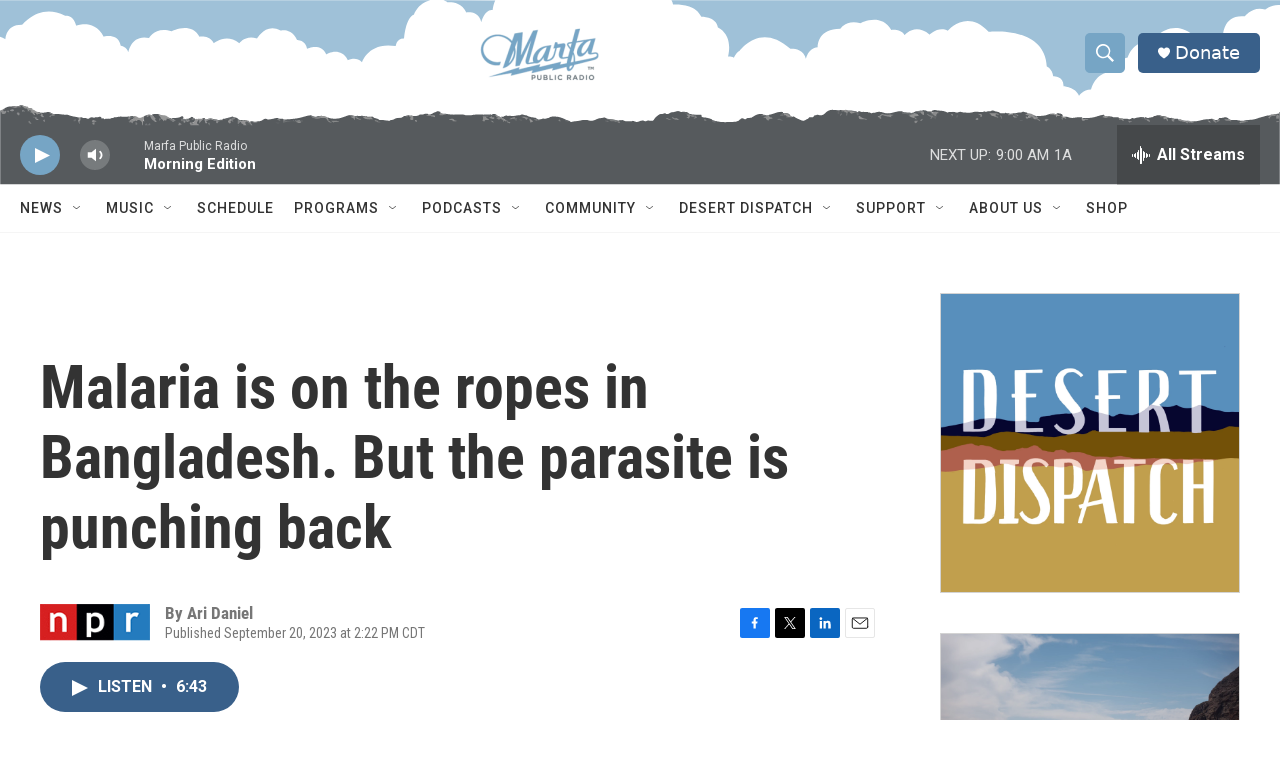

--- FILE ---
content_type: text/html; charset=utf-8
request_url: https://www.google.com/recaptcha/api2/aframe
body_size: 250
content:
<!DOCTYPE HTML><html><head><meta http-equiv="content-type" content="text/html; charset=UTF-8"></head><body><script nonce="AqRKhmHf-xaKVcDtE3OF-Q">/** Anti-fraud and anti-abuse applications only. See google.com/recaptcha */ try{var clients={'sodar':'https://pagead2.googlesyndication.com/pagead/sodar?'};window.addEventListener("message",function(a){try{if(a.source===window.parent){var b=JSON.parse(a.data);var c=clients[b['id']];if(c){var d=document.createElement('img');d.src=c+b['params']+'&rc='+(localStorage.getItem("rc::a")?sessionStorage.getItem("rc::b"):"");window.document.body.appendChild(d);sessionStorage.setItem("rc::e",parseInt(sessionStorage.getItem("rc::e")||0)+1);localStorage.setItem("rc::h",'1769782619607');}}}catch(b){}});window.parent.postMessage("_grecaptcha_ready", "*");}catch(b){}</script></body></html>